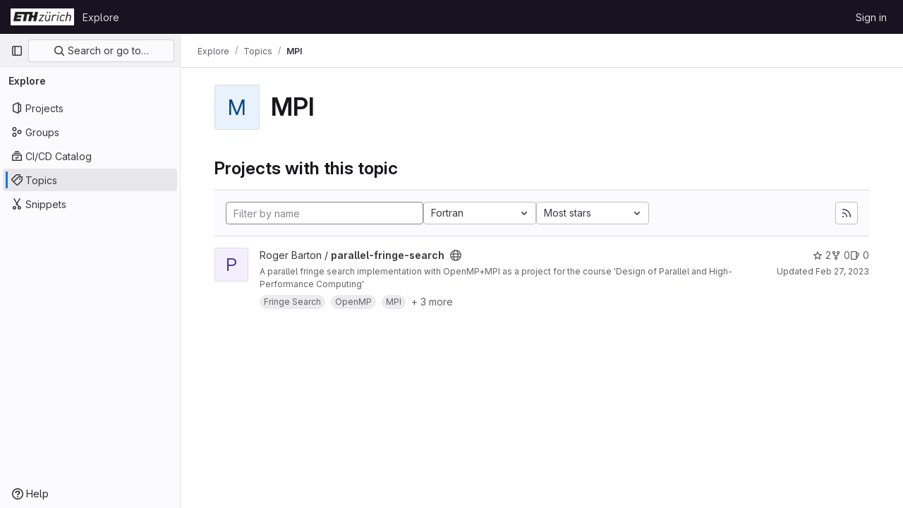

--- FILE ---
content_type: text/html; charset=utf-8
request_url: https://gitlab.ethz.ch/explore/projects/topics/MPI?archived=true&language=1&sort=stars_desc
body_size: 7795
content:
<!DOCTYPE html>
<html class="gl-light ui-neutral with-top-bar with-header " lang="en">
<head prefix="og: http://ogp.me/ns#">
<meta charset="utf-8">
<meta content="IE=edge" http-equiv="X-UA-Compatible">
<meta content="width=device-width, initial-scale=1" name="viewport">
<title>MPI · Topics · GitLab</title>
<script>
//<![CDATA[
window.gon={};gon.api_version="v4";gon.default_avatar_url="https://gitlab.ethz.ch/assets/no_avatar-849f9c04a3a0d0cea2424ae97b27447dc64a7dbfae83c036c45b403392f0e8ba.png";gon.max_file_size=10;gon.asset_host=null;gon.webpack_public_path="/assets/webpack/";gon.relative_url_root="";gon.user_color_mode="gl-light";gon.user_color_scheme="white";gon.markdown_surround_selection=null;gon.markdown_automatic_lists=null;gon.math_rendering_limits_enabled=true;gon.recaptcha_api_server_url="https://www.recaptcha.net/recaptcha/api.js";gon.recaptcha_sitekey="";gon.gitlab_url="https://gitlab.ethz.ch";gon.promo_url="https://about.gitlab.com";gon.forum_url="https://forum.gitlab.com";gon.docs_url="https://docs.gitlab.com";gon.revision="07af4386169";gon.feature_category="groups_and_projects";gon.gitlab_logo="/assets/gitlab_logo-2957169c8ef64c58616a1ac3f4fc626e8a35ce4eb3ed31bb0d873712f2a041a0.png";gon.secure=true;gon.sprite_icons="/assets/icons-8791a66659d025e0a4c801978c79a1fbd82db1d27d85f044a35728ea7cf0ae80.svg";gon.sprite_file_icons="/assets/file_icons/file_icons-7cd3d6c3b29a6d972895f36472978a4b5adb4b37f9b5d0716a380e82389f7e0e.svg";gon.emoji_sprites_css_path="/assets/emoji_sprites-bd26211944b9d072037ec97cb138f1a52cd03ef185cd38b8d1fcc963245199a1.css";gon.emoji_backend_version=4;gon.gridstack_css_path="/assets/lazy_bundles/gridstack-5fcfd4ffbea1db04eaf7f16521bcab19ae3af042c8b4afe8d16781eda5a70799.css";gon.test_env=false;gon.disable_animations=false;gon.suggested_label_colors={"#cc338b":"Magenta-pink","#dc143c":"Crimson","#c21e56":"Rose red","#cd5b45":"Dark coral","#ed9121":"Carrot orange","#eee600":"Titanium yellow","#009966":"Green-cyan","#8fbc8f":"Dark sea green","#6699cc":"Blue-gray","#e6e6fa":"Lavender","#9400d3":"Dark violet","#330066":"Deep violet","#36454f":"Charcoal grey","#808080":"Gray"};gon.first_day_of_week=1;gon.time_display_relative=true;gon.time_display_format=0;gon.ee=false;gon.jh=false;gon.dot_com=false;gon.uf_error_prefix="UF";gon.pat_prefix="";gon.keyboard_shortcuts_enabled=true;gon.diagramsnet_url="https://embed.diagrams.net";gon.features={"sourceEditorToolbar":false,"vscodeWebIde":true,"uiForOrganizations":false,"organizationSwitching":false,"findAndReplace":false,"removeMonitorMetrics":true,"workItemsViewPreference":false,"searchButtonTopRight":false};
//]]>
</script>






<link rel="stylesheet" href="/assets/application-8ac2393bafc738f875102531ecfda2d3536d656542461dc6d873377dc5b52bea.css" />
<link rel="stylesheet" href="/assets/page_bundles/projects-37819d00d90a4d0a6e592e7c4807cc6a490b697b72efe0a8f6eb372948b07139.css" /><link rel="stylesheet" href="/assets/page_bundles/commit_description-1e2cba4dda3c7b30dd84924809020c569f1308dea51520fe1dd5d4ce31403195.css" /><link rel="stylesheet" href="/assets/page_bundles/work_items-22a76cdd1fe2ae5431b7ff603f86212acaf81b49c4a932f19e3b3222dc1881ee.css" /><link rel="stylesheet" href="/assets/page_bundles/notes_shared-7e727ab1e91b421915feadeb04a1b9d57213cb1b2f8f56f4d894b34d6b42e9b3.css" />
<link rel="stylesheet" href="/assets/application_utilities-73b9a1c83703ccfccd0e1e418c7d8dc606fcac533fa38b9fa86792f098db0f9a.css" />
<link rel="stylesheet" href="/assets/tailwind-e70f65463a3f743bf35ceae508110f5017be2832f9416fcbad3d37b1979a91d5.css" />


<link rel="stylesheet" href="/assets/fonts-fae5d3f79948bd85f18b6513a025f863b19636e85b09a1492907eb4b1bb0557b.css" />
<link rel="stylesheet" href="/assets/highlight/themes/white-e31d355458ead69f8798dbb62f54c60c4ccc7db35289cbbd2353ddfdf5109aac.css" />


<link rel="preload" href="/assets/application_utilities-73b9a1c83703ccfccd0e1e418c7d8dc606fcac533fa38b9fa86792f098db0f9a.css" as="style" type="text/css">
<link rel="preload" href="/assets/application-8ac2393bafc738f875102531ecfda2d3536d656542461dc6d873377dc5b52bea.css" as="style" type="text/css">
<link rel="preload" href="/assets/highlight/themes/white-e31d355458ead69f8798dbb62f54c60c4ccc7db35289cbbd2353ddfdf5109aac.css" as="style" type="text/css">




<script src="/assets/webpack/runtime.10d70e88.bundle.js" defer="defer"></script>
<script src="/assets/webpack/main.cd6a67d7.chunk.js" defer="defer"></script>
<script src="/assets/webpack/commons-pages.admin.abuse_reports.show-pages.admin.topics.edit-pages.admin.topics.new-pages.dashboar-230a9669.c991ee55.chunk.js" defer="defer"></script>
<script src="/assets/webpack/commons-pages.admin.abuse_reports.show-pages.dashboard.issues-pages.dashboard.milestones.show-pages.-2aa358ab.a5df98d5.chunk.js" defer="defer"></script>
<script src="/assets/webpack/commons-pages.admin.abuse_reports.show-pages.dashboard.issues-pages.groups.boards-pages.groups.issue-557dc7ac.77fa6431.chunk.js" defer="defer"></script>
<script src="/assets/webpack/commons-pages.admin.abuse_reports.show-pages.dashboard.issues-pages.groups.boards-pages.groups.issue-f4cc8b61.963c6f42.chunk.js" defer="defer"></script>
<script src="/assets/webpack/commons-pages.groups.new-pages.import.gitlab_projects.new-pages.import.manifest.new-pages.projects.n-44c6c18e.2cc605c5.chunk.js" defer="defer"></script>
<script src="/assets/webpack/commons-pages.search.show-super_sidebar.67657978.chunk.js" defer="defer"></script>
<script src="/assets/webpack/super_sidebar.3dda653f.chunk.js" defer="defer"></script>
<script src="/assets/webpack/commons-pages.admin.abuse_reports-pages.admin.abuse_reports.show-pages.admin.groups.index-pages.admi-e271b53c.bfc63716.chunk.js" defer="defer"></script>
<script src="/assets/webpack/commons-pages.admin.groups.index-pages.dashboard.groups.index-pages.dashboard.projects-pages.explore-72c3c3a5.63118859.chunk.js" defer="defer"></script>
<script src="/assets/webpack/pages.explore.projects.2bf0c2f3.chunk.js" defer="defer"></script>

<meta content="object" property="og:type">
<meta content="GitLab" property="og:site_name">
<meta content="MPI · Topics · GitLab" property="og:title">
<meta content="gitlab.ethz.ch" property="og:description">
<meta content="https://gitlab.ethz.ch/assets/twitter_card-570ddb06edf56a2312253c5872489847a0f385112ddbcd71ccfa1570febab5d2.jpg" property="og:image">
<meta content="64" property="og:image:width">
<meta content="64" property="og:image:height">
<meta content="https://gitlab.ethz.ch/explore/projects/topics/MPI?archived=true&amp;language=1&amp;sort=stars_desc" property="og:url">
<meta content="summary" property="twitter:card">
<meta content="MPI · Topics · GitLab" property="twitter:title">
<meta content="gitlab.ethz.ch" property="twitter:description">
<meta content="https://gitlab.ethz.ch/assets/twitter_card-570ddb06edf56a2312253c5872489847a0f385112ddbcd71ccfa1570febab5d2.jpg" property="twitter:image">

<meta name="csrf-param" content="authenticity_token" />
<meta name="csrf-token" content="zNykybABWwnbBKUGn7xExFsEqpt9noJAAVsxozBYEtVl7J2K7SMRCWjhCAGapEFHKpwhbCGjn7m9WiW_mUpulQ" />
<meta name="csp-nonce" />
<meta name="action-cable-url" content="/-/cable" />
<link href="/-/manifest.json" rel="manifest">
<link rel="icon" type="image/png" href="/assets/favicon-72a2cad5025aa931d6ea56c3201d1f18e68a8cd39788c7c80d5b2b82aa5143ef.png" id="favicon" data-original-href="/assets/favicon-72a2cad5025aa931d6ea56c3201d1f18e68a8cd39788c7c80d5b2b82aa5143ef.png" />
<link rel="apple-touch-icon" type="image/x-icon" href="/assets/apple-touch-icon-b049d4bc0dd9626f31db825d61880737befc7835982586d015bded10b4435460.png" />
<link href="/search/opensearch.xml" rel="search" title="Search GitLab" type="application/opensearchdescription+xml">




<meta content="gitlab.ethz.ch" name="description">
<meta content="#ececef" name="theme-color">
</head>

<body class="tab-width-8 gl-browser-chrome gl-platform-mac" data-page="explore:projects:topic">

<script>
//<![CDATA[
gl = window.gl || {};
gl.client = {"isChrome":true,"isMac":true};


//]]>
</script>


<header class="header-logged-out" data-testid="navbar">
<a class="gl-sr-only gl-accessibility" href="#content-body">Skip to content</a>
<div class="container-fluid">
<nav aria-label="Explore GitLab" class="header-logged-out-nav gl-flex gl-gap-3 gl-justify-between">
<div class="gl-flex gl-items-center gl-gap-1">
<span class="gl-sr-only">GitLab</span>
<a title="Homepage" id="logo" class="header-logged-out-logo has-tooltip" aria-label="Homepage" href="/"><img class="brand-header-logo lazy" alt="" data-src="/uploads/-/system/appearance/header_logo/1/ETH-Logo.PNG" src="[data-uri]" />
</a></div>
<ul class="gl-list-none gl-p-0 gl-m-0 gl-flex gl-gap-3 gl-items-center gl-grow">
<li class="header-logged-out-nav-item">
<a class="" href="/explore">Explore</a>
</li>
</ul>
<ul class="gl-list-none gl-p-0 gl-m-0 gl-flex gl-gap-3 gl-items-center gl-justify-end">
<li class="header-logged-out-nav-item">
<a href="/users/sign_in?redirect_to_referer=yes">Sign in</a>
</li>
</ul>
</nav>
</div>
</header>

<div class="layout-page page-with-super-sidebar">
<aside class="js-super-sidebar super-sidebar super-sidebar-loading" data-command-palette="{}" data-force-desktop-expanded-sidebar="" data-is-saas="false" data-root-path="/" data-sidebar="{&quot;is_logged_in&quot;:false,&quot;context_switcher_links&quot;:[{&quot;title&quot;:&quot;Explore&quot;,&quot;link&quot;:&quot;/explore&quot;,&quot;icon&quot;:&quot;compass&quot;}],&quot;current_menu_items&quot;:[{&quot;id&quot;:&quot;projects_menu&quot;,&quot;title&quot;:&quot;Projects&quot;,&quot;icon&quot;:&quot;project&quot;,&quot;avatar_shape&quot;:&quot;rect&quot;,&quot;link&quot;:&quot;/explore/projects/starred&quot;,&quot;is_active&quot;:false,&quot;items&quot;:[],&quot;separated&quot;:false},{&quot;id&quot;:&quot;groups_menu&quot;,&quot;title&quot;:&quot;Groups&quot;,&quot;icon&quot;:&quot;group&quot;,&quot;avatar_shape&quot;:&quot;rect&quot;,&quot;link&quot;:&quot;/explore/groups&quot;,&quot;is_active&quot;:false,&quot;items&quot;:[],&quot;separated&quot;:false},{&quot;id&quot;:&quot;catalog_menu&quot;,&quot;title&quot;:&quot;CI/CD Catalog&quot;,&quot;icon&quot;:&quot;catalog-checkmark&quot;,&quot;avatar_shape&quot;:&quot;rect&quot;,&quot;link&quot;:&quot;/explore/catalog&quot;,&quot;is_active&quot;:false,&quot;items&quot;:[],&quot;separated&quot;:false},{&quot;id&quot;:&quot;topics_menu&quot;,&quot;title&quot;:&quot;Topics&quot;,&quot;icon&quot;:&quot;labels&quot;,&quot;avatar_shape&quot;:&quot;rect&quot;,&quot;link&quot;:&quot;/explore/projects/topics&quot;,&quot;is_active&quot;:true,&quot;items&quot;:[],&quot;separated&quot;:false},{&quot;id&quot;:&quot;snippets_menu&quot;,&quot;title&quot;:&quot;Snippets&quot;,&quot;icon&quot;:&quot;snippet&quot;,&quot;avatar_shape&quot;:&quot;rect&quot;,&quot;link&quot;:&quot;/explore/snippets&quot;,&quot;is_active&quot;:false,&quot;items&quot;:[],&quot;separated&quot;:false}],&quot;current_context_header&quot;:&quot;Explore&quot;,&quot;support_path&quot;:&quot;http://www.its.ethz.ch/servicedesk/&quot;,&quot;docs_path&quot;:&quot;/help/docs&quot;,&quot;display_whats_new&quot;:false,&quot;show_version_check&quot;:null,&quot;search&quot;:{&quot;search_path&quot;:&quot;/search&quot;,&quot;issues_path&quot;:&quot;/dashboard/issues&quot;,&quot;mr_path&quot;:&quot;/dashboard/merge_requests&quot;,&quot;autocomplete_path&quot;:&quot;/search/autocomplete&quot;,&quot;settings_path&quot;:&quot;/search/settings&quot;,&quot;search_context&quot;:{&quot;for_snippets&quot;:null}},&quot;panel_type&quot;:&quot;explore&quot;,&quot;shortcut_links&quot;:[{&quot;title&quot;:&quot;Snippets&quot;,&quot;href&quot;:&quot;/explore/snippets&quot;,&quot;css_class&quot;:&quot;dashboard-shortcuts-snippets&quot;},{&quot;title&quot;:&quot;Groups&quot;,&quot;href&quot;:&quot;/explore/groups&quot;,&quot;css_class&quot;:&quot;dashboard-shortcuts-groups&quot;},{&quot;title&quot;:&quot;Projects&quot;,&quot;href&quot;:&quot;/explore/projects/starred&quot;,&quot;css_class&quot;:&quot;dashboard-shortcuts-projects&quot;}],&quot;terms&quot;:null}"></aside>

<div class="content-wrapper">
<div class="broadcast-wrapper">




</div>
<div class="alert-wrapper alert-wrapper-top-space gl-flex gl-flex-col gl-gap-3 container-fluid container-limited">






















</div>
<div class="top-bar-fixed container-fluid" data-testid="top-bar">
<div class="top-bar-container gl-flex gl-items-center gl-gap-2">
<div class="gl-grow gl-basis-0 gl-flex gl-items-center gl-justify-start">
<button class="gl-button btn btn-icon btn-md btn-default btn-default-tertiary js-super-sidebar-toggle-expand super-sidebar-toggle -gl-ml-3" aria-controls="super-sidebar" aria-expanded="false" aria-label="Primary navigation sidebar" type="button"><svg class="s16 gl-icon gl-button-icon " data-testid="sidebar-icon"><use href="/assets/icons-8791a66659d025e0a4c801978c79a1fbd82db1d27d85f044a35728ea7cf0ae80.svg#sidebar"></use></svg>

</button>
<script type="application/ld+json">
{"@context":"https://schema.org","@type":"BreadcrumbList","itemListElement":[{"@type":"ListItem","position":1,"name":"Explore","item":"https://gitlab.ethz.ch/explore"},{"@type":"ListItem","position":2,"name":"Topics","item":"https://gitlab.ethz.ch/explore/projects/topics"},{"@type":"ListItem","position":3,"name":"MPI","item":"https://gitlab.ethz.ch/explore/projects/topics/MPI?archived=true\u0026language=1\u0026sort=stars_desc"}]}


</script>
<div data-testid="breadcrumb-links" id="js-vue-page-breadcrumbs-wrapper">
<div data-breadcrumbs-json="[{&quot;text&quot;:&quot;Explore&quot;,&quot;href&quot;:&quot;/explore&quot;,&quot;avatarPath&quot;:null},{&quot;text&quot;:&quot;Topics&quot;,&quot;href&quot;:&quot;/explore/projects/topics&quot;,&quot;avatarPath&quot;:null},{&quot;text&quot;:&quot;MPI&quot;,&quot;href&quot;:&quot;/explore/projects/topics/MPI?archived=true\u0026language=1\u0026sort=stars_desc&quot;,&quot;avatarPath&quot;:null}]" id="js-vue-page-breadcrumbs"></div>
<div id="js-injected-page-breadcrumbs"></div>
</div>


</div>
<div class="gl-flex-none gl-flex gl-items-center gl-justify-center">
<div id="js-advanced-search-modal"></div>

</div>
<div class="gl-grow gl-basis-0 gl-flex gl-items-center gl-justify-end">
<div id="js-work-item-feedback"></div>


</div>
</div>
</div>

<div class="container-fluid container-limited ">
<main class="content" id="content-body">
<div class="flash-container flash-container-page sticky" data-testid="flash-container">
<div id="js-global-alerts"></div>
</div>




<div class="gl-pb-3 gl-pt-6">
<div class="container-fluid container-limited">
<div class="gl-pb-5 gl-items-center gl-flex">
<div alt="" class="gl-avatar gl-avatar-s64  !gl-rounded-base gl-avatar-identicon gl-avatar-identicon-bg4">
M
</div>

<h1 class="gl-mt-3 gl-ml-5">
MPI
</h1>
</div>
</div>
</div>
<div class="container-fluid container-limited">
<div class="gl-py-5 gl-border-default gl-border-b-solid gl-border-b-1">
<h3 class="gl-m-0">Projects with this topic</h3>
</div>
<div class="top-area gl-p-5 gl-justify-between gl-bg-subtle">
<div class="nav-controls">
<form class="project-filter-form !gl-flex gl-flex-wrap gl-w-full gl-gap-3" data-testid="project-filter-form-container" id="project-filter-form" action="/explore/projects/topics/MPI?archived=true&amp;language=1&amp;sort=stars_desc" accept-charset="UTF-8" method="get"><input type="search" name="name" id="project-filter-form-field" placeholder="Filter by name" class="project-filter-form-field form-control input-short js-projects-list-filter !gl-m-0 gl-grow" spellcheck="false" />
<input type="hidden" name="sort" id="sort" value="stars_desc" autocomplete="off" />
<input type="hidden" name="archived" id="archived" value="true" autocomplete="off" />
<input type="hidden" name="language" id="language" value="1" autocomplete="off" />
<div class="dropdown !gl-m-0">
<button class="dropdown-menu-toggle " type="button" data-toggle="dropdown" data-testid="project-language-dropdown"><span class="dropdown-toggle-text ">Fortran</span><svg class="s16 dropdown-menu-toggle-icon" data-testid="chevron-down-icon"><use href="/assets/icons-8791a66659d025e0a4c801978c79a1fbd82db1d27d85f044a35728ea7cf0ae80.svg#chevron-down"></use></svg></button>
<ul class="dropdown-menu dropdown-menu-right dropdown-menu-selectable">
<li>
<a href="/explore/projects/topics/MPI?archived=true&amp;sort=stars_desc">Any</a>
</li>
<li>
<a class="" href="/explore/projects/topics/MPI?archived=true&amp;language=2&amp;sort=stars_desc">Assembly
</a></li>
<li>
<a class="" href="/explore/projects/topics/MPI?archived=true&amp;language=52&amp;sort=stars_desc">Batchfile
</a></li>
<li>
<a class="" href="/explore/projects/topics/MPI?archived=true&amp;language=235&amp;sort=stars_desc">BibTeX
</a></li>
<li>
<a class="" href="/explore/projects/topics/MPI?archived=true&amp;language=4&amp;sort=stars_desc">C
</a></li>
<li>
<a class="" href="/explore/projects/topics/MPI?archived=true&amp;language=23&amp;sort=stars_desc">C#
</a></li>
<li>
<a class="" href="/explore/projects/topics/MPI?archived=true&amp;language=5&amp;sort=stars_desc">C++
</a></li>
<li>
<a class="" href="/explore/projects/topics/MPI?archived=true&amp;language=40&amp;sort=stars_desc">CMake
</a></li>
<li>
<a class="" href="/explore/projects/topics/MPI?archived=true&amp;language=14&amp;sort=stars_desc">CSS
</a></li>
<li>
<a class="" href="/explore/projects/topics/MPI?archived=true&amp;language=132&amp;sort=stars_desc">Dockerfile
</a></li>
<li>
<a class="is-active" href="/explore/projects/topics/MPI?archived=true&amp;language=1&amp;sort=stars_desc">Fortran
</a></li>
<li>
<a class="" href="/explore/projects/topics/MPI?archived=true&amp;language=12&amp;sort=stars_desc">HTML
</a></li>
<li>
<a class="" href="/explore/projects/topics/MPI?archived=true&amp;language=6&amp;sort=stars_desc">Java
</a></li>
<li>
<a class="" href="/explore/projects/topics/MPI?archived=true&amp;language=13&amp;sort=stars_desc">JavaScript
</a></li>
<li>
<a class="" href="/explore/projects/topics/MPI?archived=true&amp;language=21&amp;sort=stars_desc">Jupyter Notebook
</a></li>
<li>
<a class="" href="/explore/projects/topics/MPI?archived=true&amp;language=30&amp;sort=stars_desc">M
</a></li>
<li>
<a class="" href="/explore/projects/topics/MPI?archived=true&amp;language=10&amp;sort=stars_desc">Makefile
</a></li>
<li>
<a class="" href="/explore/projects/topics/MPI?archived=true&amp;language=146&amp;sort=stars_desc">MATLAB
</a></li>
<li>
<a class="" href="/explore/projects/topics/MPI?archived=true&amp;language=33&amp;sort=stars_desc">Objective-C
</a></li>
<li>
<a class="" href="/explore/projects/topics/MPI?archived=true&amp;language=54&amp;sort=stars_desc">PHP
</a></li>
<li>
<a class="" href="/explore/projects/topics/MPI?archived=true&amp;language=8&amp;sort=stars_desc">Python
</a></li>
<li>
<a class="" href="/explore/projects/topics/MPI?archived=true&amp;language=17&amp;sort=stars_desc">R
</a></li>
<li>
<a class="" href="/explore/projects/topics/MPI?archived=true&amp;language=7&amp;sort=stars_desc">Shell
</a></li>
<li>
<a class="" href="/explore/projects/topics/MPI?archived=true&amp;language=49&amp;sort=stars_desc">SystemVerilog
</a></li>
<li>
<a class="" href="/explore/projects/topics/MPI?archived=true&amp;language=9&amp;sort=stars_desc">TeX
</a></li>
<li>
<a class="" href="/explore/projects/topics/MPI?archived=true&amp;language=11&amp;sort=stars_desc">TypeScript
</a></li>
</ul>
</div>
<input type="submit" name="commit" class="!gl-hidden" data-disable-with="" />
<div class="dropdown js-project-filter-dropdown-wrap gl-inline !gl-m-0">
<button class="dropdown-menu-toggle " id="sort-projects-dropdown" type="button" data-toggle="dropdown" data-display="static"><span class="dropdown-toggle-text ">Most stars</span><svg class="s16 dropdown-menu-toggle-icon" data-testid="chevron-down-icon"><use href="/assets/icons-8791a66659d025e0a4c801978c79a1fbd82db1d27d85f044a35728ea7cf0ae80.svg#chevron-down"></use></svg></button>
<ul class="dropdown-menu dropdown-menu-right dropdown-menu-selectable">
<li class="dropdown-header">
Sort by
</li>
<li>
<a href="/explore/projects/topics/MPI?archived=true&amp;language=1&amp;sort=latest_activity_desc">Updated date
</a></li>
<li>
<a href="/explore/projects/topics/MPI?archived=true&amp;language=1&amp;sort=created_desc">Last created
</a></li>
<li>
<a href="/explore/projects/topics/MPI?archived=true&amp;language=1&amp;sort=name_asc">Name
</a></li>
<li>
<a href="/explore/projects/topics/MPI?archived=true&amp;language=1&amp;sort=name_desc">Name, descending
</a></li>
<li>
<a class="is-active" href="/explore/projects/topics/MPI?archived=true&amp;language=1&amp;sort=stars_desc">Most stars
</a></li>
<li>
<a href="/explore/projects/topics/MPI?archived=true&amp;language=1&amp;sort=latest_activity_asc">Oldest updated
</a></li>
<li>
<a href="/explore/projects/topics/MPI?archived=true&amp;language=1&amp;sort=created_asc">Oldest created
</a></li>
<li class="divider"></li>
<li>
<a href="/explore/projects/topics/MPI?language=1&amp;sort=stars_desc">Hide archived projects
</a></li>
<li>
<a class="is-active" href="/explore/projects/topics/MPI?archived=true&amp;language=1&amp;sort=stars_desc">Show archived projects
</a></li>
<li>
<a href="/explore/projects/topics/MPI?archived=only&amp;language=1&amp;sort=stars_desc">Show archived projects only
</a></li>
</ul>
</div>


</form>

</div>
<a title="Subscribe to the new projects feed" class="gl-button btn btn-icon btn-md btn-default gl-hidden sm:gl-inline-flex has-tooltip" href="/explore/projects/topics/MPI.atom"><svg class="s16 gl-icon gl-button-icon " data-testid="rss-icon"><use href="/assets/icons-8791a66659d025e0a4c801978c79a1fbd82db1d27d85f044a35728ea7cf0ae80.svg#rss"></use></svg>

</a>
</div>
<div class="js-projects-list-holder" data-testid="projects-list">
<ul class="projects-list gl-text-subtle gl-w-full gl-my-2">
<li class="project-row">
<div class="project-cell gl-w-11">
<a class="project" href="/rbarton/dphpc-project"><div alt="" class="gl-avatar gl-avatar-s48  !gl-rounded-base gl-avatar-identicon gl-avatar-identicon-bg3">
P
</div>

</a></div>
<div class="project-cell">
<div class="project-details gl-pr-9 gl-sm-pr-0 gl-w-full gl-flex gl-flex-col" data-qa-project-name="parallel-fringe-search" data-testid="project-content">
<div class="gl-flex gl-items-baseline gl-flex-wrap">
<h2 class="gl-text-base gl-leading-20 gl-my-0 gl-wrap-anywhere">
<a class="gl-text-default hover:gl-text-default gl-mr-3 js-prefetch-document" title="parallel-fringe-search" href="/rbarton/dphpc-project"><span class="namespace-name gl-font-normal">
Roger Barton
/
</span>
<span class="project-name">parallel-fringe-search</span>
</a></h2>
<span class="has-tooltip gl-mr-2" data-container="body" data-placement="top" title="Public - The project can be accessed without any authentication."><svg class="s16" data-testid="earth-icon"><use href="/assets/icons-8791a66659d025e0a4c801978c79a1fbd82db1d27d85f044a35728ea7cf0ae80.svg#earth"></use></svg></span>

</div>
<div class="description gl-hidden sm:gl-block gl-overflow-hidden gl-mr-3 gl-mt-2 gl-text-sm">
<p data-sourcepos="1:1-1:135" dir="auto">A parallel fringe search implementation with OpenMP+MPI as a project for the course 'Design of Parallel and High-Performance Computing'</p>
</div>
<div class="gl-mt-2">
<div class="gl-w-full gl-inline-flex gl-flex-wrap gl-text-base gl-font-normal gl-items-center -gl-mx-2 -gl-my-2" data-testid="project_topic_list">
<a class="gl-p-2" href="/explore/projects/topics/Fringe%20Search" itemprop="keywords">
<span class="gl-badge badge badge-pill badge-muted"><span class="gl-badge-content">Fringe Search</span></span>
</a>
<a class="gl-p-2" href="/explore/projects/topics/OpenMP" itemprop="keywords">
<span class="gl-badge badge badge-pill badge-muted"><span class="gl-badge-content">OpenMP</span></span>
</a>
<a class="gl-p-2" href="/explore/projects/topics/MPI" itemprop="keywords">
<span class="gl-badge badge badge-pill badge-muted"><span class="gl-badge-content">MPI</span></span>
</a>
<div class="text-nowrap gl-p-2" data-content="&lt;span class=&quot;gl-inline-flex gl-flex-wrap&quot;&gt;
&lt;a class=&quot;gl-mr-3 gl-mb-3&quot; href=&quot;/explore/projects/topics/Shortest%20Path&quot; itemprop=&quot;keywords&quot;&gt;
&lt;span class=&quot;gl-badge badge badge-pill badge-muted&quot;&gt;&lt;span class=&quot;gl-badge-content&quot;&gt;Shortest Path&lt;/span&gt;&lt;/span&gt;
&lt;/a&gt;
&lt;a class=&quot;gl-mr-3 gl-mb-3&quot; href=&quot;/explore/projects/topics/c++&quot; itemprop=&quot;keywords&quot;&gt;
&lt;span class=&quot;gl-badge badge badge-pill badge-muted&quot;&gt;&lt;span class=&quot;gl-badge-content&quot;&gt;c++&lt;/span&gt;&lt;/span&gt;
&lt;/a&gt;
&lt;a class=&quot;gl-mr-3 gl-mb-3&quot; href=&quot;/explore/projects/topics/dphpc&quot; itemprop=&quot;keywords&quot;&gt;
&lt;span class=&quot;gl-badge badge badge-pill badge-muted&quot;&gt;&lt;span class=&quot;gl-badge-content&quot;&gt;dphpc&lt;/span&gt;&lt;/span&gt;
&lt;/a&gt;
&lt;/span&gt;
" data-html="true" data-placement="top" data-title="More topics" data-toggle="popover" data-triggers="focus hover" role="button" tabindex="0">
+ 3 more
</div>
</div>

</div>

<div class="gl-flex gl-items-center gl-mt-3 sm:!gl-hidden">
<div class="controls gl-flex gl-items-center">

<a class="gl-flex gl-items-center !gl-text-inherit icon-wrapper has-tooltip stars" title="Stars" data-container="body" data-placement="top" href="/rbarton/dphpc-project/-/starrers"><svg class="s14 gl-mr-2" data-testid="star-o-icon"><use href="/assets/icons-8791a66659d025e0a4c801978c79a1fbd82db1d27d85f044a35728ea7cf0ae80.svg#star-o"></use></svg>
2
</a></div>
<div class="updated-note gl-text-sm gl-ml-3 gl-sm-ml-0">
<span>
Updated
<time class="js-timeago" title="Feb 27, 2023 8:33pm" datetime="2023-02-27T20:33:22Z" data-toggle="tooltip" data-placement="top" data-container="body">Feb 27, 2023</time>
</span>
</div>

</div>
</div>
</div>
<div class="project-cell project-controls gl-text-subtle !gl-hidden sm:!gl-table-cell" data-testid="project_controls">
<div class="controls gl-flex gl-items-center gl-mb-2 gl-gap-4 !gl-pr-0 !gl-justify-end">

<a class="gl-flex gl-items-center !gl-text-inherit icon-wrapper has-tooltip stars" title="Stars" data-container="body" data-placement="top" href="/rbarton/dphpc-project/-/starrers"><svg class="s14 gl-mr-2" data-testid="star-o-icon"><use href="/assets/icons-8791a66659d025e0a4c801978c79a1fbd82db1d27d85f044a35728ea7cf0ae80.svg#star-o"></use></svg>
2
</a><a class="gl-flex gl-items-center !gl-text-inherit icon-wrapper has-tooltip forks" title="Forks" data-container="body" data-placement="top" href="/rbarton/dphpc-project/-/forks"><svg class="s14 gl-mr-2" data-testid="fork-icon"><use href="/assets/icons-8791a66659d025e0a4c801978c79a1fbd82db1d27d85f044a35728ea7cf0ae80.svg#fork"></use></svg>
0
</a><a class="gl-flex gl-items-center !gl-text-inherit icon-wrapper has-tooltip issues" title="Issues" data-container="body" data-placement="top" href="/rbarton/dphpc-project/-/issues"><svg class="s14 gl-mr-2" data-testid="issues-icon"><use href="/assets/icons-8791a66659d025e0a4c801978c79a1fbd82db1d27d85f044a35728ea7cf0ae80.svg#issues"></use></svg>
0
</a>
</div>
<div class="updated-note gl-text-sm gl-whitespace-nowrap gl-justify-end">
<span>
Updated
<time class="js-timeago" title="Feb 27, 2023 8:33pm" datetime="2023-02-27T20:33:22Z" data-toggle="tooltip" data-placement="top" data-container="body">Feb 27, 2023</time>
</span>
</div>
</div>
</li>

</ul>

</div>


</div>

</main>
</div>


</div>
</div>


<script>
//<![CDATA[
if ('loading' in HTMLImageElement.prototype) {
  document.querySelectorAll('img.lazy').forEach(img => {
    img.loading = 'lazy';
    let imgUrl = img.dataset.src;
    // Only adding width + height for avatars for now
    if (imgUrl.indexOf('/avatar/') > -1 && imgUrl.indexOf('?') === -1) {
      const targetWidth = img.getAttribute('width') || img.width;
      imgUrl += `?width=${targetWidth}`;
    }
    img.src = imgUrl;
    img.removeAttribute('data-src');
    img.classList.remove('lazy');
    img.classList.add('js-lazy-loaded');
    img.dataset.testid = 'js-lazy-loaded-content';
  });
}

//]]>
</script>
<script>
//<![CDATA[
gl = window.gl || {};
gl.experiments = {};


//]]>
</script>

</body>
</html>

